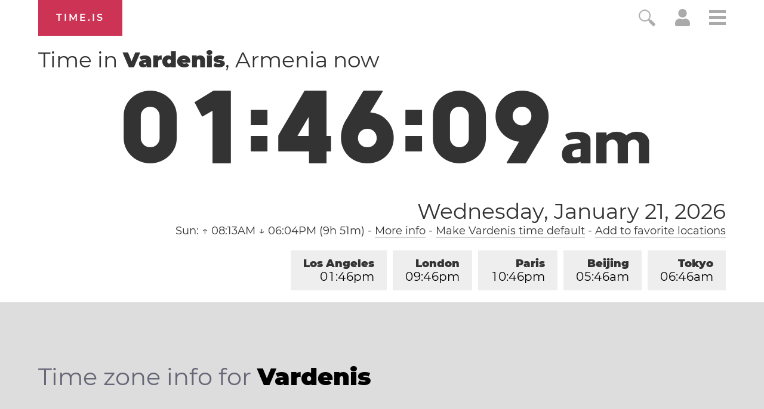

--- FILE ---
content_type: text/html; charset=utf-8
request_url: https://time.is/t1/?en.0.10.196.0P.0.44b.1768945564511.1768945562992..N
body_size: -132
content:
1768945564668
0
44b_(UTC,_UTC+00:00)
1768945564511


<br/><br/>Time.is is for humans. To use from scripts and apps, please ask about our API. Thank you!

--- FILE ---
content_type: text/plain;charset=UTF-8
request_url: https://c.pub.network/v2/c
body_size: -110
content:
bf3f0bc0-dcf1-4761-b1de-3153f441fbbd

--- FILE ---
content_type: text/plain;charset=UTF-8
request_url: https://c.pub.network/v2/c
body_size: -253
content:
86ccbd7f-c66c-402c-90d4-91c5aa1271a5